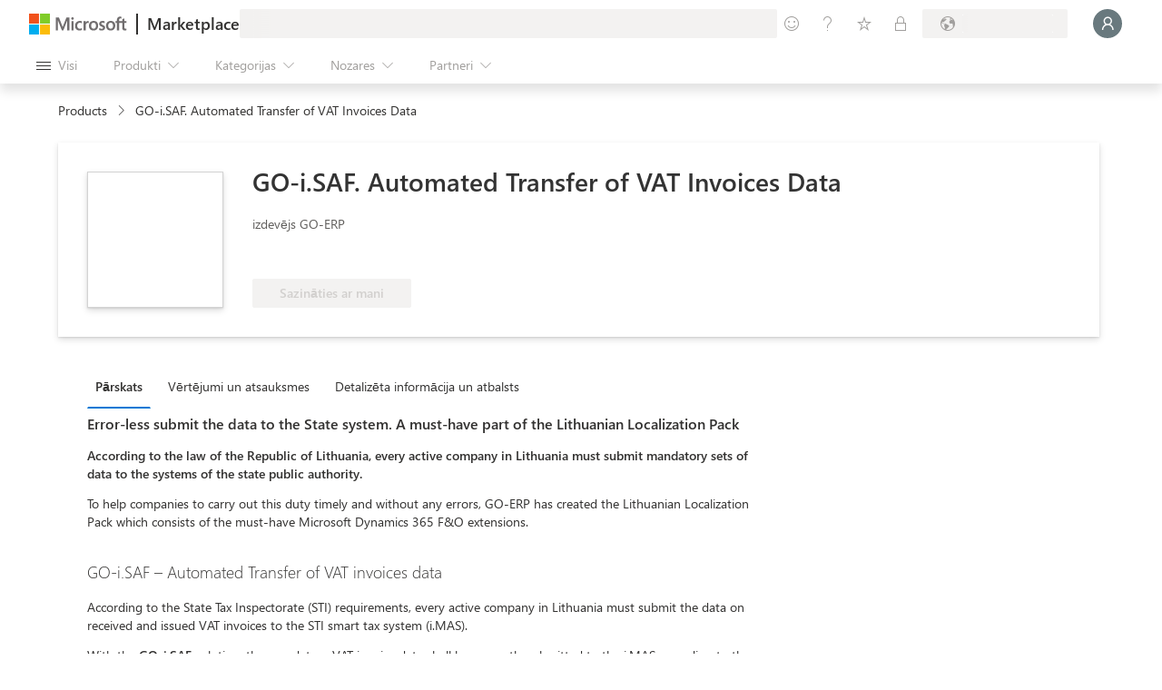

--- FILE ---
content_type: image/svg+xml
request_url: https://marketplace.microsoft.com/staticstorage/20251216.3/assets/dynamics-365-for-field-services_55494e8053f24afc.svg
body_size: 715
content:
<svg width="16" height="16" viewBox="0 0 16 16" fill="none" xmlns="http://www.w3.org/2000/svg">
<mask id="mask0" mask-type="alpha" maskUnits="userSpaceOnUse" x="0" y="1" width="16" height="15">
<path d="M3.53764 1.34654C3.65462 1.13287 3.87882 1 4.12242 1H11.6513C11.8891 1 12.1089 1.12667 12.2281 1.33244L15.8906 7.65335C16.0085 7.85682 16.0105 8.10734 15.8958 8.31264L12.9351 13.6141C12.6924 14.0486 12.0766 14.0737 11.7994 13.6604L10.945 12.3867L8.53826 15.6801C8.27195 16.0445 7.72805 16.0445 7.46174 15.6801L5.04198 12.3689L4.17535 13.6597C3.89782 14.0731 3.28153 14.0474 3.03936 13.6124L0.0841687 8.3036C-0.0272404 8.10347 -0.0281011 7.86015 0.0818893 7.65923L3.53764 1.34654Z" fill="white"/>
</mask>
<g mask="url(#mask0)">
<path d="M3.53764 1.34654C3.65462 1.13287 3.87882 1 4.12242 1H11.6513C11.8891 1 12.1089 1.12667 12.2281 1.33244L15.8906 7.65335C16.0085 7.85682 16.0105 8.10734 15.8958 8.31264L12.9351 13.6141C12.6924 14.0486 12.0766 14.0737 11.7994 13.6604L8.54228 8.80442C8.27825 8.41078 7.69932 8.41065 7.43512 8.80419L4.17535 13.6597C3.89782 14.0731 3.28153 14.0474 3.03936 13.6124L0.0841687 8.3036C-0.0272404 8.10347 -0.0281011 7.86015 0.0818893 7.65923L3.53764 1.34654Z" fill="url(#paint0_linear)"/>
<path opacity="0.3" d="M4.32663 5.27976C6.28623 3.0881 9.71638 3.0881 11.676 5.27976C13.2264 7.01379 13.3536 9.59567 11.9812 11.4737L8.53956 16.1834C8.27325 16.5478 7.72936 16.5478 7.46304 16.1834L4.0214 11.4737C2.64897 9.59567 2.7762 7.01379 4.32663 5.27976Z" fill="black" stroke="black" stroke-opacity="0.5"/>
<path d="M4.32663 4.77634C6.28623 2.58468 9.71638 2.58468 11.676 4.77634C13.2264 6.51037 13.3536 9.09226 11.9812 10.9703L8.53956 15.6799C8.27325 16.0444 7.72936 16.0444 7.46304 15.6799L4.0214 10.9703C2.64897 9.09226 2.7762 6.51037 4.32663 4.77634Z" fill="url(#paint1_linear)"/>
<circle cx="8" cy="8" r="3" fill="url(#paint2_linear)"/>
</g>
<defs>
<linearGradient id="paint0_linear" x1="1.40356" y1="-0.182072" x2="18.4259" y2="8.55415" gradientUnits="userSpaceOnUse">
<stop stop-color="#F5B240"/>
<stop offset="0.553929" stop-color="#EA8200"/>
</linearGradient>
<linearGradient id="paint1_linear" x1="1.66797" y1="0.666504" x2="18.0923" y2="9.08752" gradientUnits="userSpaceOnUse">
<stop stop-color="#FDD340"/>
<stop offset="1" stop-color="#F9AE00"/>
</linearGradient>
<linearGradient id="paint2_linear" x1="5" y1="5" x2="10.7863" y2="11.1995" gradientUnits="userSpaceOnUse">
<stop stop-color="#FFED80"/>
<stop offset="1" stop-color="#FCD680"/>
</linearGradient>
</defs>
</svg>


--- FILE ---
content_type: image/svg+xml
request_url: https://marketplace.microsoft.com/staticstorage/20251216.3/assets/dynamics-365-marketing_aaa2a2b7e96759a2.svg
body_size: 927
content:
<svg width="256" height="256" viewBox="0 0 256 256" fill="none" xmlns="http://www.w3.org/2000/svg">
<mask id="mask0" mask-type="alpha" maskUnits="userSpaceOnUse" x="15" y="16" width="226" height="224">
<path d="M18.307 34.2258C11.5645 27.513 16.3185 16 25.8328 16H229.334C235.225 16 240.001 20.7756 240.001 26.6667V229.271C240.001 238.763 228.534 243.527 221.808 236.83L192.181 207.333V229.256C192.181 238.762 180.685 243.52 173.967 236.794L144 206.793V229.239C144 238.619 132.765 243.432 125.975 236.961L19.7404 135.722C12.771 129.08 17.4718 117.333 27.0991 117.333H54.6437L19.5555 82.2048C12.8419 75.4834 17.6023 64 27.1024 64H48.213L18.307 34.2258Z" fill="white"/>
</mask>
<g mask="url(#mask0)">
<path d="M18.3064 34.2258C11.5639 27.513 16.3179 16 25.8322 16H229.333C235.224 16 240 20.7756 240 26.6667V229.271C240 238.763 228.534 243.527 221.807 236.83L18.3064 34.2258Z" fill="url(#paint0_linear)"/>
<g filter="url(#filter0_dd)">
<path d="M19.5557 82.2048C12.842 75.4834 17.6025 64 27.1025 64H181.514C187.405 64 192.181 68.7756 192.181 74.6667V229.256C192.181 238.762 180.685 243.52 173.967 236.794L19.5557 82.2048Z" fill="url(#paint1_linear)"/>
</g>
<g filter="url(#filter1_dd)">
<path d="M19.7399 135.722C12.7705 129.08 17.4713 117.333 27.0986 117.333H133.333C139.224 117.333 144 122.109 144 128V229.239C144 238.619 132.764 243.432 125.974 236.961L19.7399 135.722Z" fill="url(#paint2_linear)"/>
</g>
<g style="mix-blend-mode:soft-light">
<rect width="256" height="256" fill="url(#paint3_linear)"/>
</g>
</g>
<defs>
<filter id="filter0_dd" x="-4.91878" y="48" width="218.433" height="218.611" filterUnits="userSpaceOnUse" color-interpolation-filters="sRGB">
<feFlood flood-opacity="0" result="BackgroundImageFix"/>
<feColorMatrix in="SourceAlpha" type="matrix" values="0 0 0 0 0 0 0 0 0 0 0 0 0 0 0 0 0 0 127 0"/>
<feOffset dy="1.06667"/>
<feGaussianBlur stdDeviation="1.06667"/>
<feColorMatrix type="matrix" values="0 0 0 0 0 0 0 0 0 0 0 0 0 0 0 0 0 0 0.24 0"/>
<feBlend mode="normal" in2="BackgroundImageFix" result="effect1_dropShadow"/>
<feColorMatrix in="SourceAlpha" type="matrix" values="0 0 0 0 0 0 0 0 0 0 0 0 0 0 0 0 0 0 127 0"/>
<feOffset dy="5.33333"/>
<feGaussianBlur stdDeviation="10.6667"/>
<feColorMatrix type="matrix" values="0 0 0 0 0 0 0 0 0 0 0 0 0 0 0 0 0 0 0.32 0"/>
<feBlend mode="normal" in2="effect1_dropShadow" result="effect2_dropShadow"/>
<feBlend mode="normal" in="SourceGraphic" in2="effect2_dropShadow" result="shape"/>
</filter>
<filter id="filter1_dd" x="-4.92293" y="101.333" width="170.256" height="165.261" filterUnits="userSpaceOnUse" color-interpolation-filters="sRGB">
<feFlood flood-opacity="0" result="BackgroundImageFix"/>
<feColorMatrix in="SourceAlpha" type="matrix" values="0 0 0 0 0 0 0 0 0 0 0 0 0 0 0 0 0 0 127 0"/>
<feOffset dy="1.06667"/>
<feGaussianBlur stdDeviation="1.06667"/>
<feColorMatrix type="matrix" values="0 0 0 0 0 0 0 0 0 0 0 0 0 0 0 0 0 0 0.24 0"/>
<feBlend mode="normal" in2="BackgroundImageFix" result="effect1_dropShadow"/>
<feColorMatrix in="SourceAlpha" type="matrix" values="0 0 0 0 0 0 0 0 0 0 0 0 0 0 0 0 0 0 127 0"/>
<feOffset dy="5.33333"/>
<feGaussianBlur stdDeviation="10.6667"/>
<feColorMatrix type="matrix" values="0 0 0 0 0 0 0 0 0 0 0 0 0 0 0 0 0 0 0.32 0"/>
<feBlend mode="normal" in2="effect1_dropShadow" result="effect2_dropShadow"/>
<feBlend mode="normal" in="SourceGraphic" in2="effect2_dropShadow" result="shape"/>
</filter>
<linearGradient id="paint0_linear" x1="290.293" y1="288.976" x2="79.866" y2="-49.0609" gradientUnits="userSpaceOnUse">
<stop stop-color="#922717"/>
<stop offset="0.513532" stop-color="#D83B01"/>
</linearGradient>
<linearGradient id="paint1_linear" x1="45.6581" y1="19.9624" x2="224.62" y2="277.188" gradientUnits="userSpaceOnUse">
<stop stop-color="#F69B63"/>
<stop offset="1" stop-color="#D83B01"/>
</linearGradient>
<linearGradient id="paint2_linear" x1="138.333" y1="254.139" x2="25.6208" y2="99.0374" gradientUnits="userSpaceOnUse">
<stop stop-color="#F69B63"/>
<stop offset="1" stop-color="#FFB685"/>
</linearGradient>
<linearGradient id="paint3_linear" x1="70.7182" y1="-1.54339e-06" x2="219.934" y2="258.121" gradientUnits="userSpaceOnUse">
<stop stop-color="white" stop-opacity="0.8"/>
<stop offset="0.989824" stop-opacity="0.8"/>
</linearGradient>
</defs>
</svg>
